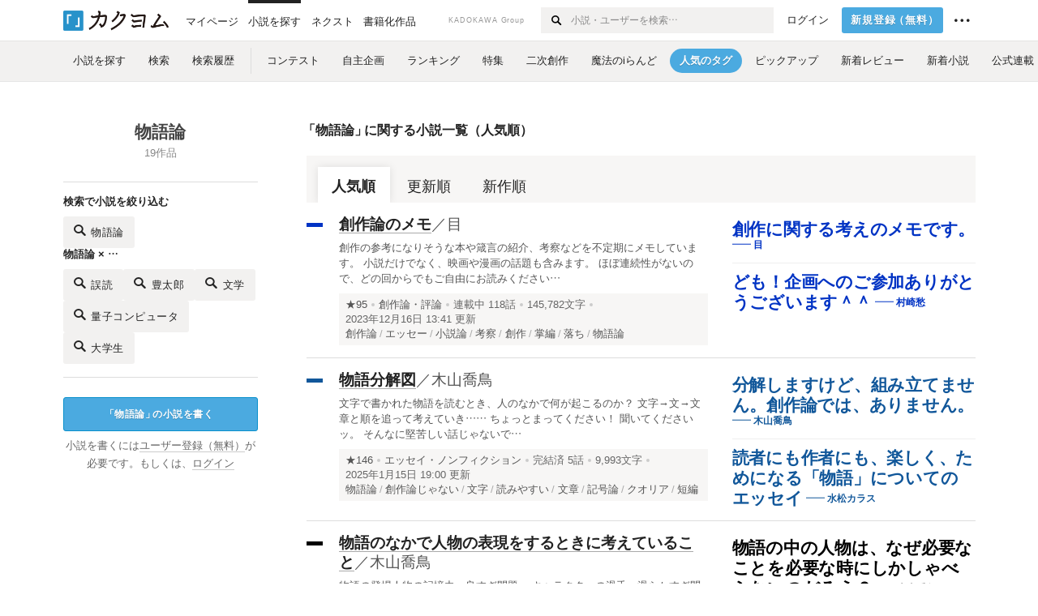

--- FILE ---
content_type: text/html; charset=utf-8
request_url: https://kakuyomu.jp/tags/%E7%89%A9%E8%AA%9E%E8%AB%96
body_size: 14698
content:



<!DOCTYPE html>
<html lang="ja" data-route="public:tags:tag" data-is-guest="1" data-revision="release-4296b61503" data-env="production">
<head>
<meta charset="utf-8">


<title>【物語論】おすすめWeb小説一覧を人気順で読もう - カクヨム</title>
  <link rel="stylesheet" href="https://cdn-static.kakuyomu.jp/css/kakuyomu.css?jawzoAI7huNR" />
  <link rel="canonical" href="https://kakuyomu.jp/tags/%E7%89%A9%E8%AA%9E%E8%AB%96" />
<meta name="keywords" content="カクヨム,kakuyomu,KADOKAWA,はてな,無料,小説,Web小説,ライトノベル,投稿,二次創作" />
<link rel="icon" sizes="256x256" href="https://cdn-static.kakuyomu.jp/images/brand/favicons/app-256.png?eAT04G0Rt23A" class="js-favicon" data-unread-icon-url="https://cdn-static.kakuyomu.jp/images/brand/favicons/app-256-notified.png?qlHDgTnjId2V" />
<link rel="apple-touch-icon" sizes="180x180" href="https://cdn-static.kakuyomu.jp/images/brand/favicons/ios-180.png?jD1Ujts_O5bh" />
<link rel="apple-touch-icon" sizes="152x152" href="https://cdn-static.kakuyomu.jp/images/brand/favicons/ios-152.png?tcQNUOKPRkaP" />
<link rel="apple-touch-icon" sizes="120x120" href="https://cdn-static.kakuyomu.jp/images/brand/favicons/ios-120.png?mh0uoEa8gNOP" />
<link rel="apple-touch-icon" sizes="76x76" href="https://cdn-static.kakuyomu.jp/images/brand/favicons/ios-76.png?erVa27mMO7Yf" />
<link rel="apple-touch-icon" href="https://cdn-static.kakuyomu.jp/images/brand/favicons/ios-60.png?rlrrWzJp_nxx" />
<link rel="shortcut icon" href="https://cdn-static.kakuyomu.jp/images/brand/favicons/favicon.ico?XLwj7_gTNs6l" class="js-favicon" data-unread-icon-url="https://cdn-static.kakuyomu.jp/images/brand/favicons/favicon-notified.ico?oyFOvUYSxtGd" />
<link rel="manifest" href="/manifest.json" />

<meta name="apple-itunes-app" content="app-id=1081762516" />

<meta name="viewport" content="width=device-width, minimum-scale=1.0, maximum-scale=1.0, user-scalable=no, viewport-fit=cover" />
<!--[if lt IE 9]>
<script>
  (function (elements) {
    for (var i = 0, l = elements.length; i < l; ++i)
      document.createElement(elements[i]);
  })('abbr article aside audio bdi canvas data datalist details dialog figcaption figure footer header hgroup main mark meter nav output progress section summary template time video'.split(/\s+/));
</script>
<![endif]-->

</head>
<body id="page-tags-tag" class="wrapper-media isPC">

<script>
  dataLayer = [{"accessedFrom":"Web","deviceType":"isPC","hasNextOption":false,"hasPassport":false,"jsDataRoute":"public:tags:tag","supportersPassportPlan":"none","visitorHash":"","visitorType":"guest"}];
</script>

<!-- Google Tag Manager -->
<noscript><iframe src="//www.googletagmanager.com/ns.html?id=GTM-5CGN6D"
height="0" width="0" style="display:none;visibility:hidden"></iframe></noscript>
<script>(function(w,d,s,l,i){w[l]=w[l]||[];w[l].push({'gtm.start':
new Date().getTime(),event:'gtm.js'});var f=d.getElementsByTagName(s)[0],
j=d.createElement(s),dl=l!='dataLayer'?'&l='+l:'';j.async=true;j.src=
'//www.googletagmanager.com/gtm.js?id='+i+dl;f.parentNode.insertBefore(j,f);
})(window,document,'script','dataLayer','GTM-5CGN6D');</script>
<!-- End Google Tag Manager -->



  <header id="globalHeaderPC" class="isGuestUser">
    <div id="globalHeaderPC-inner">
      <div id="globalHeaderPC-primary">
        <h1 id="globalHeaderPC-logo"><a href="/">
          <img src="https://cdn-static.kakuyomu.jp/images/brand/kakuyomu-logo.png?TdK0yPPPxQpL" alt="カクヨム" />
        </a></h1>
        <nav>
          <ul id="globalHeaderPC-globalNav"><li id="globalHeaderPC-antenna"><a href="/my/antenna"><span>マイページ</span></a></li><li><a href="/explore" class="isActive"><span>小説を探す</span></a></li><li><a href="/next"><span>ネクスト</span></a></li><li id="globalHeaderPC-publication"><a href="https://kakuyomu.jp/publication/"><span>書籍化作品</span></a></li>
          </ul>
        </nav>
      </div>
      <nav id="globalHeaderPC-secondary">
        <div id="globalHeaderPC-kadokawaGroup">KADOKAWA Group</div>
        <div id="globalHeaderPC-search" class="js-global-header-search-container">
          <form method="GET" action="/search">
            <input type="text" id="globalHeaderPC-search-input" name="q" placeholder="小説・ユーザーを検索…" autocomplete="on" />
            <button type="submit" id="globalHeaderPC-searchSubmit" aria-label="検索する"><i class="icon-search"></i></button>
          </form>
          <div id="globalHeaderPC-searchingConditions-panel" class="isPanelHidden js-global-header-searching-condition-history-panel"
            data-endpoint-url="/my/searching_conditions/recent_fragment">
          </div>
        </div>

<ul id="globalHeaderPC-subNav"><li id="globalHeaderPC-login"><a href="/login?location=%2Ftags%2F%25E7%2589%25A9%25E8%25AA%259E%25E8%25AB%2596" class="ui-button-silent">ログイン</a></li><li id="globalHeaderPC-signUp"><a href="/signup" class="ui-button-blue">新規登録<span><span class="paren-open">（</span>無料<span class="paren-close-last">）</span></span></a></li><li id="globalHeaderPC-info" class="ui-contextMenu" tabindex="0" onclick="">
    <span id="globalHeaderPC-infoLabel"><i class="icon-ellipsis"></i></span>
    <div class="ui-contextMenu-content ui-contextMenu-content-right">
      <ul>
        <li><a href="/guide">カクヨムガイド</a></li>
        <li><a href="https://kakuyomu.jp/help/">ヘルプ</a></li>
        <li class="contextMenu-border"><a href="https://kakuyomu.jp/info/">お知らせ</a></li>
        <li><a href="/legal/tos">利用規約</a></li>
        <li><a href="/legal/loyalty_program">ロイヤルティ規約</a></li>
        <li><a href="/legal/subscription">カクヨム有料サービス規約</a></li>
        <li><a href="/legal/tokuteisho_torihikiho">特定商取引法に基づく表示</a></li>
        <li><a href="/legal/guideline">ガイドライン</a></li>
        <li class="contextMenu-border"><a href="https://group.kadokawa.co.jp/privacy_policy/main.html" target="_blank">プライバシーポリシー</a></li>
        <li><a href="/violation_report?url=https%3A%2F%2Fkakuyomu.jp%2Ftags%2F%25E7%2589%25A9%25E8%25AA%259E%25E8%25AB%2596">このページを通報</a></li>
      </ul>
    </div>
  </li></ul>

      </nav>
    </div>
  </header>

<div id="mediaHeader" data-link-click-action-name="MediaHeader">
  <nav id="mediaHeader-inner">
    <ul id="mediaHeader-links">
      <li><a href="/explore"><span>小説を探す</span></a></li><li><a href="/search"><span>検索</span></a></li><li><a href="/my/searching_conditions"><span>検索履歴</span></a></li><li class="mediaHeader-links-split"><a href="/contests"><span>コンテスト</span></a></li><li><a href="/user_events"><span>自主企画</span></a></li><li><a href="/rankings/all/weekly?work_variation=long"><span>ランキング</span></a></li><li><a href="/features"><span>特集</span></a></li><li><a href="/fan_fiction_sources"><span>二次創作</span></a></li><li><a href="/maho"><span>魔法のiらんど</span></a></li><li class="isActive"><a href="/trends"><span>人気のタグ</span></a></li><li><a href="/pickup_works"><span>ピックアップ</span></a></li><li><a href="/recent_reviews"><span>新着レビュー</span></a></li><li><a href="/recent_works"><span>新着小説</span></a></li><li><a href="/official"><span>公式連載</span></a></li>
    </ul>
  </nav>
</div>






<div id="container">
  <div id="container-inner">
    

<section class="widget-media-workList widget-fixedColumn widget-fixedColumn-clear-800">
  <header class="widget-fixedColumn-left widget-fixedColumn-2">
    <h2 id="tagTitle">物語論</h2>
    <p id="tagCount">19作品</p>
    <div id="searchBox">
      <div class="searchBox-inner">
        <h3 class="">検索で小説を絞り込む</h3>
        <p class="searchBox-button">
          <a href="/search?q=%E7%89%A9%E8%AA%9E%E8%AB%96" class="ui-button-modest">
            <i class="icon-search"></i>
            <span>
            物語論
          </span>
          </a>
        </p>
      </div>
      <div class="searchBox-inner">
        <h3>物語論 × …</h3>
        <ul>
          <li class="searchBox-button">
            <a href="/search?q=%E7%89%A9%E8%AA%9E%E8%AB%96+%E8%AA%A4%E8%AA%AD" class="ui-button-modest">
              <i class="icon-search"></i>
              誤読
            </a>
          </li>
          <li class="searchBox-button">
            <a href="/search?q=%E7%89%A9%E8%AA%9E%E8%AB%96+%E8%B1%8A%E5%A4%AA%E9%83%8E" class="ui-button-modest">
              <i class="icon-search"></i>
              豊太郎
            </a>
          </li>
          <li class="searchBox-button">
            <a href="/search?q=%E7%89%A9%E8%AA%9E%E8%AB%96+%E6%96%87%E5%AD%A6" class="ui-button-modest">
              <i class="icon-search"></i>
              文学
            </a>
          </li>
          <li class="searchBox-button">
            <a href="/search?q=%E7%89%A9%E8%AA%9E%E8%AB%96+%E9%87%8F%E5%AD%90%E3%82%B3%E3%83%B3%E3%83%94%E3%83%A5%E3%83%BC%E3%82%BF" class="ui-button-modest">
              <i class="icon-search"></i>
              量子コンピュータ
            </a>
          </li>
          <li class="searchBox-button">
            <a href="/search?q=%E7%89%A9%E8%AA%9E%E8%AB%96+%E5%A4%A7%E5%AD%A6%E7%94%9F" class="ui-button-modest">
              <i class="icon-search"></i>
              大学生
            </a>
          </li>
        </ul>
      </div>
    </div>
<p class="widget-media-workList-writeButton"><a href="/signup" class="ui-button-blue"><span class="paren-open">「</span>物語論<span class="paren-close">」</span>の小説を書く</a></p>
<p class="widget-media-workList-loginStatus">
  小説を書くには<a href="/signup">ユーザー登録（無料）</a>が必要です。もしくは、<a href="/login?location=%2Ftags%2F%25E7%2589%25A9%25E8%25AA%259E%25E8%25AB%2596">ログイン</a>
</p>
</header>
  <div class="widget-fixedColumn-right widget-fixedColumn-remainder-2">
    <h3><span class="paren-open">「</span>物語論<span class="paren-close">」</span>に関する小説一覧（人気順）</h3>
    <div class="ui-tab">
      <ul>
        <li class="isActive">
          <a href="/tags/%E7%89%A9%E8%AA%9E%E8%AB%96">人気順</a>
        </li>
        <li>
          <a href="/tags/%E7%89%A9%E8%AA%9E%E8%AB%96?order=last_episode_published_at">更新順</a>
        </li>
        <li>
          <a href="/tags/%E7%89%A9%E8%AA%9E%E8%AB%96?order=published_at">新作順</a>
        </li>
      </ul>
    </div><div class="widget-work float-parent" itemscope itemtype="https://schema.org/CreativeWork">
    <div class="float-right">
      <div class="widget-work-reviews">
  <div class="widget-catchphrase" itemscope itemtype="https://schema.org/Review">
    <h4 class="widget-catchphrase-title js-vertical-composition-item"><a href="/works/1177354054883409346" itemprop="reviewBody" style="color: #0033C4;">創作に関する考えのメモです。</a></h4>
      <p class="widget-catchphrase-author">
        <a href="/users/-me" style="color: #0033C4;">
          <span class="widget-catchphrase-author-dash"></span><span class="widget-catchphrase-author-activityName" itemprop="author">目</span>
        </a>
      </p>
  </div>

  <div class="widget-catchphrase" itemscope itemtype="https://schema.org/Review">
    <h4 class="widget-catchphrase-title js-vertical-composition-item"><a href="/works/1177354054883409346" itemprop="reviewBody" style="color: #0033C4;">ども！企画へのご参加ありがとうございます＾＾</a></h4>
      <p class="widget-catchphrase-author">
        <a href="/users/shumurasaki" style="color: #0033C4;">
          <span class="widget-catchphrase-author-dash"></span><span class="widget-catchphrase-author-activityName" itemprop="author">村崎愁</span>
        </a>
      </p>
  </div>

      </div>
    </div>
  <div class="float-left">

<div class="widget-workCard-workColor" style="background-color: #0033C4;"></div>
<h3 class="widget-workCard-title">
  <a href="/works/1177354054883409346" class="widget-workCard-titleLabel bookWalker-work-title" itemprop="name">創作論のメモ</a><span class="widget-workCard-author">／<a class="widget-workCard-authorLabel" href="/users/-me" itemprop="author">目</a>
  </span>
</h3>
  <p class="widget-workCard-introduction"><a href="/works/1177354054883409346">創作の参考になりそうな本や箴言の紹介、考察などを不定期にメモしています。
小説だけでなく、映画や漫画の話題も含みます。
ほぼ連続性がないので、どの回からでもご自由にお読みください…</a></p>
<div class="widget-workCard-data">
  <p class="widget-workCard-meta">
    <a href="/works/1177354054883409346/reviews" class="widget-workCard-reviewPoints">★95</a>
      <span class="widget-workCard-genre"><a href="/genres/criticism/recent_works" itemprop="genre">創作論・評論</a></span>
    <span class="widget-workCard-status">
      <span class="widget-workCard-statusLabel">連載中</span>
      <span class="widget-workCard-episodeCount">118話</span>
    </span>
    <span class="widget-workCard-characterCount">145,782文字</span>
    <span class="widget-workCard-dateUpdated" itemprop="dateModified">2023年12月16日 13:41 更新</span>
  </p>
    <p class="widget-workCard-summary">
        <span class="widget-workCard-tags"><a href="/tags/%E5%89%B5%E4%BD%9C%E8%AB%96" itemprop="keywords"><span>創作論</span></a><a href="/tags/%E3%82%A8%E3%83%83%E3%82%BB%E3%83%BC" itemprop="keywords"><span>エッセー</span></a><a href="/tags/%E5%B0%8F%E8%AA%AC%E8%AB%96" itemprop="keywords"><span>小説論</span></a><a href="/tags/%E8%80%83%E5%AF%9F" itemprop="keywords"><span>考察</span></a><a href="/tags/%E5%89%B5%E4%BD%9C" itemprop="keywords"><span>創作</span></a><a href="/tags/%E6%8E%8C%E7%B7%A8" itemprop="keywords"><span>掌編</span></a><a href="/tags/%E8%90%BD%E3%81%A1" itemprop="keywords"><span>落ち</span></a><a href="/tags/%E7%89%A9%E8%AA%9E%E8%AB%96" itemprop="keywords"><span>物語論</span></a>
        </span>
    </p>
</div>

  </div>
</div><div class="widget-work float-parent" itemscope itemtype="https://schema.org/CreativeWork">
    <div class="float-right">
      <div class="widget-work-reviews">
  <div class="widget-catchphrase" itemscope itemtype="https://schema.org/Review">
    <h4 class="widget-catchphrase-title js-vertical-composition-item"><a href="/works/16818093091886742800" itemprop="reviewBody" style="color: #11579A;">分解しますけど、組み立てません。創作論では、ありません。</a></h4>
      <p class="widget-catchphrase-author">
        <a href="/users/0kiyama" style="color: #11579A;">
          <span class="widget-catchphrase-author-dash"></span><span class="widget-catchphrase-author-activityName" itemprop="author">木山喬鳥</span>
        </a>
      </p>
  </div>

  <div class="widget-catchphrase" itemscope itemtype="https://schema.org/Review">
    <h4 class="widget-catchphrase-title js-vertical-composition-item"><a href="/works/16818093091886742800" itemprop="reviewBody" style="color: #11579A;">読者にも作者にも、楽しく、ためになる「物語」についてのエッセイ</a></h4>
      <p class="widget-catchphrase-author">
        <a href="/users/matsucaras" style="color: #11579A;">
          <span class="widget-catchphrase-author-dash"></span><span class="widget-catchphrase-author-activityName" itemprop="author">水松カラス</span>
        </a>
      </p>
  </div>

      </div>
    </div>
  <div class="float-left">

<div class="widget-workCard-workColor" style="background-color: #11579A;"></div>
<h3 class="widget-workCard-title">
  <a href="/works/16818093091886742800" class="widget-workCard-titleLabel bookWalker-work-title" itemprop="name">  物語分解図</a><span class="widget-workCard-author">／<a class="widget-workCard-authorLabel" href="/users/0kiyama" itemprop="author">木山喬鳥</a>
  </span>
</h3>
  <p class="widget-workCard-introduction"><a href="/works/16818093091886742800">文字で書かれた物語を読むとき、人のなかで何が起こるのか？

文字→文→文章と順を追って考えていき……
ちょっとまってください！
聞いてくださいッ。

そんなに堅苦しい話じゃないで…</a></p>
<div class="widget-workCard-data">
  <p class="widget-workCard-meta">
    <a href="/works/16818093091886742800/reviews" class="widget-workCard-reviewPoints">★146</a>
      <span class="widget-workCard-genre"><a href="/genres/nonfiction/recent_works" itemprop="genre">エッセイ・ノンフィクション</a></span>
    <span class="widget-workCard-status">
      <span class="widget-workCard-statusLabel">完結済</span>
      <span class="widget-workCard-episodeCount">5話</span>
    </span>
    <span class="widget-workCard-characterCount">9,993文字</span>
    <span class="widget-workCard-dateUpdated" itemprop="dateModified">2025年1月15日 19:00 更新</span>
  </p>
    <p class="widget-workCard-summary">
        <span class="widget-workCard-tags"><a href="/tags/%E7%89%A9%E8%AA%9E%E8%AB%96" itemprop="keywords"><span>物語論</span></a><a href="/tags/%E5%89%B5%E4%BD%9C%E8%AB%96%E3%81%98%E3%82%83%E3%81%AA%E3%81%84" itemprop="keywords"><span>創作論じゃない</span></a><a href="/tags/%E6%96%87%E5%AD%97" itemprop="keywords"><span>文字</span></a><a href="/tags/%E8%AA%AD%E3%81%BF%E3%82%84%E3%81%99%E3%81%84" itemprop="keywords"><span>読みやすい</span></a><a href="/tags/%E6%96%87%E7%AB%A0" itemprop="keywords"><span>文章</span></a><a href="/tags/%E8%A8%98%E5%8F%B7%E8%AB%96" itemprop="keywords"><span>記号論</span></a><a href="/tags/%E3%82%AF%E3%82%AA%E3%83%AA%E3%82%A2" itemprop="keywords"><span>クオリア</span></a><a href="/tags/%E7%9F%AD%E7%B7%A8" itemprop="keywords"><span>短編</span></a>
        </span>
    </p>
</div>

  </div>
</div><div class="widget-work float-parent" itemscope itemtype="https://schema.org/CreativeWork">
    <div class="float-right">
      <div class="widget-work-reviews">
  <div class="widget-catchphrase" itemscope itemtype="https://schema.org/Review">
    <h4 class="widget-catchphrase-title js-vertical-composition-item"><a href="/works/16818093084955477300" itemprop="reviewBody" style="color: #000000;">物語の中の人物は、なぜ必要なことを必要な時にしかしゃべらないのだろう？</a></h4>
      <p class="widget-catchphrase-author">
        <a href="/users/0kiyama" style="color: #000000;">
          <span class="widget-catchphrase-author-dash"></span><span class="widget-catchphrase-author-activityName" itemprop="author">木山喬鳥</span>
        </a>
      </p>
  </div>

  <div class="widget-catchphrase" itemscope itemtype="https://schema.org/Review">
    <h4 class="widget-catchphrase-title js-vertical-composition-item"><a href="/works/16818093084955477300" itemprop="reviewBody" style="color: #000000;">耳が……いや、目が痛い、心が痛い(笑)</a></h4>
      <p class="widget-catchphrase-author">
        <a href="/users/173gouki" style="color: #000000;">
          <span class="widget-catchphrase-author-dash"></span><span class="widget-catchphrase-author-activityName" itemprop="author">173号機</span>
        </a>
      </p>
  </div>

      </div>
    </div>
  <div class="float-left">

<div class="widget-workCard-workColor" style="background-color: #000000;"></div>
<h3 class="widget-workCard-title">
  <a href="/works/16818093084955477300" class="widget-workCard-titleLabel bookWalker-work-title" itemprop="name">物語のなかで人物の表現をするときに考えていること</a><span class="widget-workCard-author">／<a class="widget-workCard-authorLabel" href="/users/0kiyama" itemprop="author">木山喬鳥</a>
  </span>
</h3>
  <p class="widget-workCard-introduction"><a href="/works/16818093084955477300">物語の登場人物の記憶力、良すぎ問題。
キャラクターの滑舌、滑らかすぎ問題。
伝達内容が、全て正しく伝わる問題。

それらについて思うこと。</a></p>
<div class="widget-workCard-data">
  <p class="widget-workCard-meta">
    <a href="/works/16818093084955477300/reviews" class="widget-workCard-reviewPoints">★128</a>
      <span class="widget-workCard-genre"><a href="/genres/nonfiction/recent_works" itemprop="genre">エッセイ・ノンフィクション</a></span>
    <span class="widget-workCard-status">
      <span class="widget-workCard-statusLabel">完結済</span>
      <span class="widget-workCard-episodeCount">1話</span>
    </span>
    <span class="widget-workCard-characterCount">1,608文字</span>
    <span class="widget-workCard-dateUpdated" itemprop="dateModified">2024年10月13日 07:23 更新</span>
  </p>
    <p class="widget-workCard-summary">
        <span class="widget-workCard-tags"><a href="/tags/%E5%89%B5%E4%BD%9C%E8%AB%96" itemprop="keywords"><span>創作論</span></a><a href="/tags/%E3%82%AD%E3%83%A3%E3%83%A9%E3%82%AF%E3%82%BF%E3%83%BC" itemprop="keywords"><span>キャラクター</span></a><a href="/tags/%E3%82%A8%E3%83%83%E3%82%BB%E3%82%A42024" itemprop="keywords"><span>エッセイ2024</span></a><a href="/tags/%E7%89%A9%E8%AA%9E%E8%AB%96" itemprop="keywords"><span>物語論</span></a><a href="/tags/%E3%82%AB%E3%82%AF%E3%83%A8%E3%83%A0%E3%82%AA%E3%83%B3%E3%83%AA%E3%83%BC" itemprop="keywords"><span>カクヨムオンリー</span></a><a href="/tags/%E3%82%A8%E3%83%83%E3%82%BB%E3%82%A4" itemprop="keywords"><span>エッセイ</span></a><a href="/tags/%E9%9A%8F%E7%AD%86" itemprop="keywords"><span>随筆</span></a><a href="/tags/%E3%82%B3%E3%83%A9%E3%83%A0" itemprop="keywords"><span>コラム</span></a>
        </span>
    </p>
</div>

  </div>
</div><div class="widget-work float-parent" itemscope itemtype="https://schema.org/CreativeWork">
    <div class="float-right">
      <div class="widget-work-reviews">
  <div class="widget-catchphrase" itemscope itemtype="https://schema.org/Review">
    <h4 class="widget-catchphrase-title js-vertical-composition-item"><a href="/works/16818622170285589769" itemprop="reviewBody" style="color: #11579A;">こ　こ　に　物　語　の　在　り　処　を　示　す</a></h4>
      <p class="widget-catchphrase-author">
        <a href="/users/0kiyama" style="color: #11579A;">
          <span class="widget-catchphrase-author-dash"></span><span class="widget-catchphrase-author-activityName" itemprop="author">木山喬鳥</span>
        </a>
      </p>
  </div>

  <div class="widget-catchphrase" itemscope itemtype="https://schema.org/Review">
    <h4 class="widget-catchphrase-title js-vertical-composition-item"><a href="/works/16818622170285589769" itemprop="reviewBody" style="color: #11579A;">書くこと、読むことの意味について深く考えさせられる</a></h4>
      <p class="widget-catchphrase-author">
        <a href="/users/yoshinosomei" style="color: #11579A;">
          <span class="widget-catchphrase-author-dash"></span><span class="widget-catchphrase-author-activityName" itemprop="author">桜森よなが</span>
        </a>
      </p>
  </div>

      </div>
    </div>
  <div class="float-left">

<div class="widget-workCard-workColor" style="background-color: #11579A;"></div>
<h3 class="widget-workCard-title">
  <a href="/works/16818622170285589769" class="widget-workCard-titleLabel bookWalker-work-title" itemprop="name">物語配置図</a><span class="widget-workCard-author">／<a class="widget-workCard-authorLabel" href="/users/0kiyama" itemprop="author">木山喬鳥</a>
  </span>
</h3>
  <p class="widget-workCard-introduction"><a href="/works/16818622170285589769">物語を読むとき、物語は紙面や画面にはないと断じた〝物語分解図〟
では、そのとき物語は何処にあるのか？　
その答えは〝物語配置図〟にある。

木山喬鳥の空言空語の物語解説エッセイ第…</a></p>
<div class="widget-workCard-data">
  <p class="widget-workCard-meta">
    <a href="/works/16818622170285589769/reviews" class="widget-workCard-reviewPoints">★99</a>
      <span class="widget-workCard-genre"><a href="/genres/nonfiction/recent_works" itemprop="genre">エッセイ・ノンフィクション</a></span>
    <span class="widget-workCard-status">
      <span class="widget-workCard-statusLabel">完結済</span>
      <span class="widget-workCard-episodeCount">5話</span>
    </span>
    <span class="widget-workCard-characterCount">7,898文字</span>
    <span class="widget-workCard-dateUpdated" itemprop="dateModified">2025年3月11日 18:00 更新</span>
  </p>
    <p class="widget-workCard-summary">
        <span class="widget-workCard-tags"><a href="/tags/%E7%89%A9%E8%AA%9E%E8%AB%96" itemprop="keywords"><span>物語論</span></a><a href="/tags/%E8%A8%98%E6%86%B6" itemprop="keywords"><span>記憶</span></a><a href="/tags/%E6%99%82%E9%96%93" itemprop="keywords"><span>時間</span></a><a href="/tags/%E8%AB%96%E8%AA%AC" itemprop="keywords"><span>論説</span></a><a href="/tags/%E5%85%A8%E3%81%A6%E3%81%AE%E4%B8%8D%E5%8F%AF%E8%83%BD%E3%82%92%E6%B6%88%E5%8E%BB%E3%81%97%E3%81%A6%E6%9C%80%E5%BE%8C%E3%81%AB%E6%AE%8B%E3%81%A3%E3%81%9F%E3%82%82%E3%81%AE" itemprop="keywords"><span>全ての不可能を消去して最後に残ったもの</span></a><a href="/tags/%E8%83%8C%E7%90%86" itemprop="keywords"><span>背理</span></a>
        </span>
    </p>
</div>

  </div>
</div><div class="widget-work float-parent" itemscope itemtype="https://schema.org/CreativeWork">
    <div class="float-right">
      <div class="widget-work-reviews">
  <div class="widget-catchphrase" itemscope itemtype="https://schema.org/Review">
    <h4 class="widget-catchphrase-title js-vertical-composition-item"><a href="/works/16817330655322102705" itemprop="reviewBody" style="color: #E0005E;">創作や小説に関連した様々な考察、ファンタジーの歴史についてなど</a></h4>
      <p class="widget-catchphrase-author">
        <a href="/users/m4bkay" style="color: #E0005E;">
          <span class="widget-catchphrase-author-dash"></span><span class="widget-catchphrase-author-activityName" itemprop="author">笠原久</span>
        </a>
      </p>
  </div>

      </div>
    </div>
  <div class="float-left">

<div class="widget-workCard-workColor" style="background-color: #E0005E;"></div>
<h3 class="widget-workCard-title">
  <a href="/works/16817330655322102705" class="widget-workCard-titleLabel bookWalker-work-title" itemprop="name">ナラトロジー（物語論）、批評理論、日本語、私的ファンタジー史、そのほか色々な論考</a><span class="widget-workCard-author">／<a class="widget-workCard-authorLabel" href="/users/m4bkay" itemprop="author">笠原久</a>
  </span>
</h3>
  <p class="widget-workCard-introduction"><a href="/works/16817330655322102705">　蔵出しした作品その五……ではなく、もともとは作者が備忘録として書き溜めていたメモ類です。ちょっと気取って「論考」と称してますが、そこまでお堅いものではありません。

　メモのた…</a></p>
<div class="widget-workCard-data">
  <p class="widget-workCard-meta">
    <a href="/works/16817330655322102705/reviews" class="widget-workCard-reviewPoints">★22</a>
      <span class="widget-workCard-genre"><a href="/genres/criticism/recent_works" itemprop="genre">創作論・評論</a></span>
    <span class="widget-workCard-status">
      <span class="widget-workCard-statusLabel">連載中</span>
      <span class="widget-workCard-episodeCount">101話</span>
    </span>
    <span class="widget-workCard-characterCount">200,503文字</span>
    <span class="widget-workCard-dateUpdated" itemprop="dateModified">2023年12月5日 19:19 更新</span>
  </p>
    <p class="widget-workCard-summary">
        <span class="widget-workCard-tags"><a href="/tags/%E3%83%8A%E3%83%A9%E3%83%88%E3%83%AD%E3%82%B8%E3%83%BC" itemprop="keywords"><span>ナラトロジー</span></a><a href="/tags/%E7%89%A9%E8%AA%9E%E8%AB%96" itemprop="keywords"><span>物語論</span></a><a href="/tags/%E6%89%B9%E8%A9%95%E7%90%86%E8%AB%96" itemprop="keywords"><span>批評理論</span></a><a href="/tags/%E5%89%B5%E4%BD%9C%E8%AB%96" itemprop="keywords"><span>創作論</span></a><a href="/tags/%E6%97%A5%E6%9C%AC%E8%AA%9E" itemprop="keywords"><span>日本語</span></a><a href="/tags/%E3%83%95%E3%82%A1%E3%83%B3%E3%82%BF%E3%82%B8%E3%83%BC%E5%8F%B2" itemprop="keywords"><span>ファンタジー史</span></a>
        </span>
    </p>
</div>

  </div>
</div><div class="widget-work float-parent" itemscope itemtype="https://schema.org/CreativeWork">
    <div class="float-right">
      <div class="widget-work-reviews">
  <div class="widget-catchphrase" itemscope itemtype="https://schema.org/Review">
    <h4 class="widget-catchphrase-title js-vertical-composition-item"><a href="/works/1177354054890288222" itemprop="reviewBody" style="color: #F459B9;">モモちゃんがくるった！！</a></h4>
      <p class="widget-catchphrase-author">
        <a href="/users/the_twilight_fox" style="color: #F459B9;">
          <span class="widget-catchphrase-author-dash"></span><span class="widget-catchphrase-author-activityName" itemprop="author">宵待なつこ</span>
        </a>
      </p>
  </div>

  <div class="widget-catchphrase" itemscope itemtype="https://schema.org/Review">
    <h4 class="widget-catchphrase-title js-vertical-composition-item"><a href="/works/1177354054890288222" itemprop="reviewBody" style="color: #F459B9;">コメディっぽいけど風刺的なSF</a></h4>
      <p class="widget-catchphrase-author">
        <a href="/users/yuki_sugiura" style="color: #F459B9;">
          <span class="widget-catchphrase-author-dash"></span><span class="widget-catchphrase-author-activityName" itemprop="author">杉浦 遊季</span>
        </a>
      </p>
  </div>

      </div>
    </div>
  <div class="float-left">

<div class="widget-workCard-workColor" style="background-color: #F459B9;"></div>
<h3 class="widget-workCard-title">
  <a href="/works/1177354054890288222" class="widget-workCard-titleLabel bookWalker-work-title" itemprop="name">ンガポコ。</a><span class="widget-workCard-author">／<a class="widget-workCard-authorLabel" href="/users/the_twilight_fox" itemprop="author">宵待なつこ</a>
  </span>
</h3>
  <p class="widget-workCard-introduction"><a href="/works/1177354054890288222">　その日はいつもよりいやぁな日だった。
　両親は朝から大ゲンカしてるし、学校の違う親友モモちゃんには会えないし、友だちはクラスメイトをいじめてるし、それを止められない自分にも自己…</a></p>
<div class="widget-workCard-data">
  <p class="widget-workCard-meta">
    <a href="/works/1177354054890288222/reviews" class="widget-workCard-reviewPoints">★32</a>
      <span class="widget-workCard-genre"><a href="/genres/sf/recent_works" itemprop="genre">SF</a></span>
    <span class="widget-workCard-status">
      <span class="widget-workCard-statusLabel">完結済</span>
      <span class="widget-workCard-episodeCount">17話</span>
    </span>
    <span class="widget-workCard-characterCount">46,843文字</span>
    <span class="widget-workCard-dateUpdated" itemprop="dateModified">2020年1月5日 09:00 更新</span>
  </p>
    <p class="widget-workCard-summary">
        <span class="widget-workCard-tags"><a href="/tags/%E3%82%B3%E3%83%A1%E3%83%87%E3%82%A3%E3%83%83%E3%82%AF%E3%82%A2%E3%82%A4%E3%83%AD%E3%83%8B%E3%83%BC" itemprop="keywords"><span>コメディックアイロニー</span></a><a href="/tags/%E7%A4%BE%E4%BC%9A%E8%AB%96" itemprop="keywords"><span>社会論</span></a><a href="/tags/%E3%83%8D%E3%83%83%E3%83%88%E8%AB%96" itemprop="keywords"><span>ネット論</span></a><a href="/tags/%E7%89%A9%E8%AA%9E%E8%AB%96" itemprop="keywords"><span>物語論</span></a><a href="/tags/%E5%B0%8F%E3%83%8D%E3%82%BF%E3%82%92%E3%81%A1%E3%82%8A%E3%81%B0%E3%82%81" itemprop="keywords"><span>小ネタをちりばめ</span></a><a href="/tags/%E5%9F%BA%E6%9C%AC%E3%82%B3%E3%83%A1%E3%83%87%E3%82%A3%E6%99%82%E3%80%85%E3%82%B7%E3%83%AA%E3%82%A2%E3%82%B9" itemprop="keywords"><span>基本コメディ時々シリアス</span></a><a href="/tags/%E3%81%84%E3%81%98%E3%82%81%E5%95%8F%E9%A1%8C" itemprop="keywords"><span>いじめ問題</span></a><a href="/tags/%E3%83%A9%E3%82%A4%E3%83%88%E3%83%8E%E3%83%99%E3%83%AB" itemprop="keywords"><span>ライトノベル</span></a>
        </span>
    </p>
</div>

  </div>
</div><div class="widget-work float-parent" itemscope itemtype="https://schema.org/CreativeWork">
    <div class="float-right">
      <div class="widget-work-reviews">
  <div class="widget-catchphrase" itemscope itemtype="https://schema.org/Review">
    <h4 class="widget-catchphrase-title js-vertical-composition-item"><a href="/works/1177354054881811292" itemprop="reviewBody" style="color: #000000;">機械に小説を出力させる試み。研究と呼べるレベルではないです。</a></h4>
      <p class="widget-catchphrase-author">
        <a href="/users/kmtmshk" style="color: #000000;">
          <span class="widget-catchphrase-author-dash"></span><span class="widget-catchphrase-author-activityName" itemprop="author">木本雅彦</span>
        </a>
      </p>
  </div>

  <div class="widget-catchphrase" itemscope itemtype="https://schema.org/Review">
    <h4 class="widget-catchphrase-title js-vertical-composition-item"><a href="/works/1177354054881811292" itemprop="reviewBody" style="color: #000000;">どうせ小説家なんて職業、あと２０年で死に絶えるんですから</a></h4>
      <p class="widget-catchphrase-author">
        <a href="/users/pureco" style="color: #000000;">
          <span class="widget-catchphrase-author-dash"></span><span class="widget-catchphrase-author-activityName" itemprop="author">鬢長ぷれこ</span>
        </a>
      </p>
  </div>

      </div>
    </div>
  <div class="float-left">

<div class="widget-workCard-workColor" style="background-color: #000000;"></div>
<h3 class="widget-workCard-title">
  <a href="/works/1177354054881811292" class="widget-workCard-titleLabel bookWalker-work-title" itemprop="name">小説生成システム開発計画 - プロジェクトNUE</a><span class="widget-workCard-author">／<a class="widget-workCard-authorLabel" href="/users/kmtmshk" itemprop="author">木本雅彦</a>
  </span>
</h3>
  <p class="widget-workCard-introduction"><a href="/works/1177354054881811292">昨今の人工知能ブームのコアの部分をざっくりと説明すると「大量のデータを深層学習で学習させると、人工知能の中で概念が生まれて、それをもとに導出できるっぽいぞ」という点にあります。し…</a></p>
<div class="widget-workCard-data">
  <p class="widget-workCard-meta">
    <a href="/works/1177354054881811292/reviews" class="widget-workCard-reviewPoints">★26</a>
      <span class="widget-workCard-genre"><a href="/genres/criticism/recent_works" itemprop="genre">創作論・評論</a></span>
    <span class="widget-workCard-status">
      <span class="widget-workCard-statusLabel">連載中</span>
      <span class="widget-workCard-episodeCount">11話</span>
    </span>
    <span class="widget-workCard-characterCount">32,788文字</span>
    <span class="widget-workCard-dateUpdated" itemprop="dateModified">2017年7月5日 17:29 更新</span>
  </p>
    <p class="widget-workCard-summary">
        <span class="widget-workCard-tags"><a href="/tags/%E4%BA%BA%E5%B7%A5%E7%9F%A5%E8%83%BD" itemprop="keywords"><span>人工知能</span></a><a href="/tags/%E5%B0%8F%E8%AA%AC%E7%94%9F%E6%88%90" itemprop="keywords"><span>小説生成</span></a><a href="/tags/%E7%89%A9%E8%AA%9E%E8%AB%96" itemprop="keywords"><span>物語論</span></a><a href="/tags/%E8%87%AA%E7%84%B6%E8%A8%80%E8%AA%9E%E5%87%A6%E7%90%86" itemprop="keywords"><span>自然言語処理</span></a><a href="/tags/word2vec" itemprop="keywords"><span>word2vec</span></a><a href="/tags/%E6%A9%9F%E6%A2%B0%E5%AD%A6%E7%BF%92" itemprop="keywords"><span>機械学習</span></a>
        </span>
    </p>
</div>

  </div>
</div><div class="widget-work float-parent" itemscope itemtype="https://schema.org/CreativeWork">
    <div class="float-right">
      <div class="widget-work-reviews">
  <div class="widget-catchphrase" itemscope itemtype="https://schema.org/Review">
    <h4 class="widget-catchphrase-title js-vertical-composition-item"><a href="/works/1177354054883050318" itemprop="reviewBody" style="color: #000000;">小説の自動生成が人工知能の研究テーマだとは知らなかった</a></h4>
      <p class="widget-catchphrase-author">
        <a href="/users/yuki_nanotabi" style="color: #000000;">
          <span class="widget-catchphrase-author-dash"></span><span class="widget-catchphrase-author-activityName" itemprop="author">七度柚希</span>
        </a>
      </p>
  </div>

      </div>
    </div>
  <div class="float-left">

<div class="widget-workCard-workColor" style="background-color: #000000;"></div>
<h3 class="widget-workCard-title">
  <a href="/works/1177354054883050318" class="widget-workCard-titleLabel bookWalker-work-title" itemprop="name">小説自動生成ソフト制作日記</a><span class="widget-workCard-author">／<a class="widget-workCard-authorLabel" href="/users/yuki_nanotabi" itemprop="author">七度柚希</a>
  </span>
</h3>
  <p class="widget-workCard-introduction"><a href="/works/1177354054883050318">ゲームのつもりで作り始めた小説自動生成ソフト。人工知能の研究テーマだとは知らなかった。２０１２年に「きまぐれ人工知能プロジェクト作家ですのよ」の研究チームが星新一の短編小説の自動…</a></p>
<div class="widget-workCard-data">
  <p class="widget-workCard-meta">
    <a href="/works/1177354054883050318/reviews" class="widget-workCard-reviewPoints">★19</a>
      <span class="widget-workCard-genre"><a href="/genres/criticism/recent_works" itemprop="genre">創作論・評論</a></span>
    <span class="widget-workCard-status">
      <span class="widget-workCard-statusLabel">連載中</span>
      <span class="widget-workCard-episodeCount">9話</span>
    </span>
    <span class="widget-workCard-characterCount">13,381文字</span>
    <span class="widget-workCard-dateUpdated" itemprop="dateModified">2020年4月18日 14:07 更新</span>
  </p>
    <p class="widget-workCard-summary">
        <span class="widget-workCard-tags"><a href="/tags/%E4%BA%BA%E5%B7%A5%E7%9F%A5%E8%83%BD" itemprop="keywords"><span>人工知能</span></a><a href="/tags/AI" itemprop="keywords"><span>AI</span></a><a href="/tags/%E8%87%AA%E7%84%B6%E8%A8%80%E8%AA%9E%E5%87%A6%E7%90%86" itemprop="keywords"><span>自然言語処理</span></a><a href="/tags/%E5%B0%8F%E8%AA%AC%E7%94%9F%E6%88%90" itemprop="keywords"><span>小説生成</span></a><a href="/tags/%E7%89%A9%E8%AA%9E%E8%AB%96" itemprop="keywords"><span>物語論</span></a>
        </span>
    </p>
</div>

  </div>
</div><div class="widget-work float-parent" itemscope itemtype="https://schema.org/CreativeWork">
    <div class="float-right">
      <div class="widget-work-reviews">
  <div class="widget-catchphrase" itemscope itemtype="https://schema.org/Review">
    <h4 class="widget-catchphrase-title js-vertical-composition-item"><a href="/works/16818093075926526320" itemprop="reviewBody" style="color: #80133D;">通信制限で、動画の画質が悪い？ それもまた一興です。</a></h4>
      <p class="widget-catchphrase-author">
        <a href="/users/sousakukagakura" style="color: #80133D;">
          <span class="widget-catchphrase-author-dash"></span><span class="widget-catchphrase-author-activityName" itemprop="author">加賀倉 創作【FÅ¢(¡&lt;i)TΛ§】</span>
        </a>
      </p>
  </div>

      </div>
    </div>
  <div class="float-left">

<div class="widget-workCard-workColor" style="background-color: #80133D;"></div>
<h3 class="widget-workCard-title">
  <a href="/works/16818093075926526320" class="widget-workCard-titleLabel bookWalker-work-title" itemprop="name">ファミコンからPS5へ</a><span class="widget-workCard-author">／<a class="widget-workCard-authorLabel" href="/users/sousakukagakura" itemprop="author">加賀倉 創作【FÅ¢(¡&lt;i)TΛ§】</a>
  </span>
</h3>
  <p class="widget-workCard-introduction"><a href="/works/16818093075926526320">初めての論説文です。
テーマは、ゲーム機について……

ではなく、「解像度」についてです。

何の解像度についてかは、読んでからのお楽しみ、ということで。

できるだけ柔らかい語…</a></p>
<div class="widget-workCard-data">
  <p class="widget-workCard-meta">
    <a href="/works/16818093075926526320/reviews" class="widget-workCard-reviewPoints">★9</a>
      <span class="widget-workCard-genre"><a href="/genres/criticism/recent_works" itemprop="genre">創作論・評論</a></span>
    <span class="widget-workCard-status">
      <span class="widget-workCard-statusLabel">完結済</span>
      <span class="widget-workCard-episodeCount">1話</span>
    </span>
    <span class="widget-workCard-characterCount">5,184文字</span>
    <span class="widget-workCard-dateUpdated" itemprop="dateModified">2024年4月21日 16:47 更新</span>
  </p>
    <p class="widget-workCard-summary">
        <span class="widget-workCard-tags"><a href="/tags/%E8%A7%A3%E5%83%8F%E5%BA%A6" itemprop="keywords"><span>解像度</span></a><a href="/tags/%E3%83%89%E3%83%83%E3%83%88%E7%B5%B5" itemprop="keywords"><span>ドット絵</span></a><a href="/tags/4K" itemprop="keywords"><span>4K</span></a><a href="/tags/%E7%89%A9%E8%AA%9E%E8%AB%96" itemprop="keywords"><span>物語論</span></a><a href="/tags/%E8%A8%80%E8%91%89%E3%81%AE%E9%9D%A2%E7%99%BD%E3%81%95" itemprop="keywords"><span>言葉の面白さ</span></a><a href="/tags/%E6%9F%90%E5%B7%A8%E4%BA%BA%E3%81%AE%E5%87%BA%E3%81%A6%E3%81%8F%E3%82%8B%E6%BC%AB%E7%94%BB" itemprop="keywords"><span>某巨人の出てくる漫画</span></a><a href="/tags/%E5%AD%A6%E3%81%B6%E3%80%81%E3%81%A8%E3%81%84%E3%81%86%E3%81%93%E3%81%A8" itemprop="keywords"><span>学ぶ、ということ</span></a><a href="/tags/%E3%83%A9%E3%82%A4%E3%83%88%E3%81%AA%E8%AB%96%E8%AA%AC%E6%96%87" itemprop="keywords"><span>ライトな論説文</span></a>
        </span>
    </p>
</div>

  </div>
</div><div class="widget-work float-parent" itemscope itemtype="https://schema.org/CreativeWork">
    <div class="float-right">
      <div class="widget-work-reviews">
  <div class="widget-catchphrase" itemscope itemtype="https://schema.org/Review">
    <h4 class="widget-catchphrase-title js-vertical-composition-item"><a href="/works/16818622176708321599" itemprop="reviewBody" style="color: #000000;">物語の世界が現実に存在するとしたら ――</a></h4>
      <p class="widget-catchphrase-author">
        <a href="/users/pxl12160" style="color: #000000;">
          <span class="widget-catchphrase-author-dash"></span><span class="widget-catchphrase-author-activityName" itemprop="author">Phantom Cat</span>
        </a>
      </p>
  </div>

      </div>
    </div>
  <div class="float-left">

<div class="widget-workCard-workColor" style="background-color: #000000;"></div>
<h3 class="widget-workCard-title">
  <a href="/works/16818622176708321599" class="widget-workCard-titleLabel bookWalker-work-title" itemprop="name">量子多世界のランドスケープ</a><span class="widget-workCard-author">／<a class="widget-workCard-authorLabel" href="/users/pxl12160" itemprop="author">Phantom Cat</a>
  </span>
</h3>
  <p class="widget-workCard-introduction"><a href="/works/16818622176708321599">オンライン小説サイト「シャケトワール」はサーバを量子コンピュータにリプレイスした。しかしそれがやがて、人類の危機を救うことになるのだった……</a></p>
<div class="widget-workCard-data">
  <p class="widget-workCard-meta">
    <a href="/works/16818622176708321599/reviews" class="widget-workCard-reviewPoints">★3</a>
      <span class="widget-workCard-genre"><a href="/genres/sf/recent_works" itemprop="genre">SF</a></span>
    <span class="widget-workCard-status">
      <span class="widget-workCard-statusLabel">完結済</span>
      <span class="widget-workCard-episodeCount">61話</span>
    </span>
    <span class="widget-workCard-characterCount">123,155文字</span>
    <span class="widget-workCard-dateUpdated" itemprop="dateModified">2025年8月6日 07:00 更新</span>
  </p>
    <p class="widget-workCard-summary">
        <b class="widget-workCard-flags"><span itemprop="keywords">暴力描写有り</span>
        </b>
        <span class="widget-workCard-tags"><a href="/tags/%E3%83%9D%E3%82%B9%E3%83%88%E3%82%A2%E3%83%9D%E3%82%AB%E3%83%AA%E3%83%97%E3%82%B9" itemprop="keywords"><span>ポストアポカリプス</span></a><a href="/tags/%E3%83%8F%E3%83%BC%E3%83%89SF" itemprop="keywords"><span>ハードSF</span></a><a href="/tags/%E3%83%9B%E3%83%AD%E3%82%B0%E3%83%A9%E3%83%95%E3%82%A3%E3%83%83%E3%82%AF%E5%8E%9F%E7%90%86" itemprop="keywords"><span>ホログラフィック原理</span></a><a href="/tags/%E9%87%8F%E5%AD%90%E5%8A%9B%E5%AD%A6" itemprop="keywords"><span>量子力学</span></a><a href="/tags/%E5%A4%9A%E4%B8%96%E7%95%8C%E8%A7%A3%E9%87%88" itemprop="keywords"><span>多世界解釈</span></a><a href="/tags/AdS%2FCFT%E5%AF%BE%E5%BF%9C" itemprop="keywords"><span>AdS/CFT対応</span></a><a href="/tags/%E7%89%A9%E8%AA%9E%E8%AB%96" itemprop="keywords"><span>物語論</span></a><a href="/tags/%E9%87%8F%E5%AD%90%E3%82%B3%E3%83%B3%E3%83%94%E3%83%A5%E3%83%BC%E3%82%BF" itemprop="keywords"><span>量子コンピュータ</span></a>
        </span>
    </p>
</div>

  </div>
</div><div class="widget-work float-parent" itemscope itemtype="https://schema.org/CreativeWork">
    <div class="float-right">
      <div class="widget-work-reviews">
  <div class="widget-catchphrase" itemscope itemtype="https://schema.org/Review">
    <h4 class="widget-catchphrase-title js-vertical-composition-item"><a href="/works/16818792439928291764" itemprop="reviewBody" style="color: #FF5D81;">大学の片隅の部室で、オタク達が物語を解剖。笑いとツッコミとちょっと学術</a></h4>
      <p class="widget-catchphrase-author">
        <a href="/users/satokunmio" style="color: #FF5D81;">
          <span class="widget-catchphrase-author-dash"></span><span class="widget-catchphrase-author-activityName" itemprop="author">フルーツ仙人</span>
        </a>
      </p>
  </div>

      </div>
    </div>
  <div class="float-left">

<div class="widget-workCard-workColor" style="background-color: #FF5D81;"></div>
<h3 class="widget-workCard-title">
  <a href="/works/16818792439928291764" class="widget-workCard-titleLabel bookWalker-work-title" itemprop="name">我らげんぶんけん！</a><span class="widget-workCard-author">／<a class="widget-workCard-authorLabel" href="/users/satokunmio" itemprop="author">フルーツ仙人</a>
  </span>
</h3>
  <p class="widget-workCard-introduction"><a href="/works/16818792439928291764">大学の片隅にある現代文化研究会――通称「げんぶんけん」。
だるげな主人公・真司を中心に、理屈好きの綾乃、ポテチ大好きころころほのか、寺生まれの片倉が部室に集まる。

テーマはいつ…</a></p>
<div class="widget-workCard-data">
  <p class="widget-workCard-meta">
    <a href="/works/16818792439928291764/reviews" class="widget-workCard-reviewPoints">★6</a>
      <span class="widget-workCard-genre"><a href="/genres/drama/recent_works" itemprop="genre">現代ドラマ</a></span>
    <span class="widget-workCard-status">
      <span class="widget-workCard-statusLabel">連載中</span>
      <span class="widget-workCard-episodeCount">14話</span>
    </span>
    <span class="widget-workCard-characterCount">12,124文字</span>
    <span class="widget-workCard-dateUpdated" itemprop="dateModified">2025年9月4日 22:18 更新</span>
  </p>
    <p class="widget-workCard-summary">
        <span class="widget-workCard-tags"><a href="/tags/%E5%A4%A7%E5%AD%A6%E7%94%9F" itemprop="keywords"><span>大学生</span></a><a href="/tags/%E7%89%A9%E8%AA%9E%E8%AB%96" itemprop="keywords"><span>物語論</span></a><a href="/tags/%E3%82%B5%E3%83%BC%E3%82%AF%E3%83%AB" itemprop="keywords"><span>サークル</span></a><a href="/tags/%E6%82%AA%E5%BD%B9%E4%BB%A4%E5%AC%A2" itemprop="keywords"><span>悪役令嬢</span></a><a href="/tags/%E9%83%A8%E5%AE%A4%E3%82%B3%E3%83%A1%E3%83%87%E3%82%A3" itemprop="keywords"><span>部室コメディ</span></a><a href="/tags/BL%E8%80%83%E5%AF%9F" itemprop="keywords"><span>BL考察</span></a><a href="/tags/%E9%9B%91%E8%AB%87%E3%81%8B%E3%82%89%E5%AD%A6%E3%81%B6" itemprop="keywords"><span>雑談から学ぶ</span></a><a href="/tags/%E9%9F%93%E5%9B%BD%E3%82%A6%E3%82%A7%E3%83%96%E3%83%88%E3%82%A5%E3%83%BC%E3%83%B3" itemprop="keywords"><span>韓国ウェブトゥーン</span></a>
        </span>
    </p>
</div>

  </div>
</div><div class="widget-work float-parent" itemscope itemtype="https://schema.org/CreativeWork">
    <div class="float-right">
      <div class="widget-work-reviews">
  <div class="widget-catchphrase" itemscope itemtype="https://schema.org/Review">
    <h4 class="widget-catchphrase-title js-vertical-composition-item"><a href="/works/822139843363628162" itemprop="reviewBody" style="color: #EE2323;">★の仕組みに喧嘩を売ったら、ヤベーのが来た。</a></h4>
      <p class="widget-catchphrase-author">
        <a href="/users/TERU9999" style="color: #EE2323;">
          <span class="widget-catchphrase-author-dash"></span><span class="widget-catchphrase-author-activityName" itemprop="author">TERU</span>
        </a>
      </p>
  </div>

      </div>
    </div>
  <div class="float-left">

<div class="widget-workCard-workColor" style="background-color: #EE2323;"></div>
<h3 class="widget-workCard-title">
  <a href="/works/822139843363628162" class="widget-workCard-titleLabel bookWalker-work-title" itemprop="name">『異世界かくよむでテンプレ批判したら出版貴族が現れた』</a><span class="widget-workCard-author">／<a class="widget-workCard-authorLabel" href="/users/TERU9999" itemprop="author">TERU</a>
  </span>
</h3>
  <p class="widget-workCard-introduction"><a href="/works/822139843363628162">ここは、物語を貼る場所――異世界ギルド「かくよむ」。
★と金と仕組みで世界が回り、テンプレの“呪文”が支配している。

追放、覚醒、無双、美女、ざまあ。
冒険者が気持ちよくなる“…</a></p>
<div class="widget-workCard-data">
  <p class="widget-workCard-meta">
    <a href="/works/822139843363628162/reviews" class="widget-workCard-reviewPoints">★4</a>
      <span class="widget-workCard-genre"><a href="/genres/fantasy/recent_works" itemprop="genre">異世界ファンタジー</a></span>
    <span class="widget-workCard-status">
      <span class="widget-workCard-statusLabel">完結済</span>
      <span class="widget-workCard-episodeCount">1話</span>
    </span>
    <span class="widget-workCard-characterCount">2,613文字</span>
    <span class="widget-workCard-dateUpdated" itemprop="dateModified">2026年1月17日 17:39 更新</span>
  </p>
    <p class="widget-workCard-summary">
        <span class="widget-workCard-tags"><a href="/tags/%E7%95%B0%E4%B8%96%E7%95%8C%E3%83%95%E3%82%A1%E3%83%B3%E3%82%BF%E3%82%B8%E3%83%BC" itemprop="keywords"><span>異世界ファンタジー</span></a><a href="/tags/%E7%9F%AD%E7%B7%A8" itemprop="keywords"><span>短編</span></a><a href="/tags/%E9%A2%A8%E5%88%BA" itemprop="keywords"><span>風刺</span></a><a href="/tags/%E5%89%B5%E4%BD%9C%E8%AB%96" itemprop="keywords"><span>創作論</span></a><a href="/tags/%E7%89%A9%E8%AA%9E%E8%AB%96" itemprop="keywords"><span>物語論</span></a><a href="/tags/%E3%83%86%E3%83%B3%E3%83%97%E3%83%AC%E6%89%B9%E5%88%A4" itemprop="keywords"><span>テンプレ批判</span></a><a href="/tags/%E5%8F%8D%E9%80%86" itemprop="keywords"><span>反逆</span></a><a href="/tags/%E3%82%A2%E3%83%B3%E3%83%81%E7%8E%8B%E9%81%93" itemprop="keywords"><span>アンチ王道</span></a>
        </span>
    </p>
</div>

  </div>
</div><div class="widget-work float-parent" itemscope itemtype="https://schema.org/CreativeWork">
    <div class="float-right">
      <div class="widget-work-reviews">
  <div class="widget-catchphrase" itemscope itemtype="https://schema.org/Review">
    <h4 class="widget-catchphrase-title js-vertical-composition-item"><a href="/works/16818622176139887036" itemprop="reviewBody" style="color: #0033C4;">現代の物語の形を考える</a></h4>
      <p class="widget-catchphrase-author">
        <a href="/users/yamatsukaryu" style="color: #0033C4;">
          <span class="widget-catchphrase-author-dash"></span><span class="widget-catchphrase-author-activityName" itemprop="author">@yamatsukaryu</span>
        </a>
      </p>
  </div>

      </div>
    </div>
  <div class="float-left">

<div class="widget-workCard-workColor" style="background-color: #0033C4;"></div>
<h3 class="widget-workCard-title">
  <a href="/works/16818622176139887036" class="widget-workCard-titleLabel bookWalker-work-title" itemprop="name">動的／静的な物語論</a><span class="widget-workCard-author">／<a class="widget-workCard-authorLabel" href="/users/yamatsukaryu" itemprop="author">@yamatsukaryu</a>
  </span>
</h3>
  <p class="widget-workCard-introduction"><a href="/works/16818622176139887036">TV、出版社、Web小説、SNS、Youtube、この十年ほどで、メディアの数はかつてとは比べられないほどに増大した。
その結果、人々の“物語”にはどんな変化が生まれたのだろうか…</a></p>
<div class="widget-workCard-data">
  <p class="widget-workCard-meta">
    <a href="/works/16818622176139887036/reviews" class="widget-workCard-reviewPoints">★3</a>
      <span class="widget-workCard-genre"><a href="/genres/criticism/recent_works" itemprop="genre">創作論・評論</a></span>
    <span class="widget-workCard-status">
      <span class="widget-workCard-statusLabel">連載中</span>
      <span class="widget-workCard-episodeCount">15話</span>
    </span>
    <span class="widget-workCard-characterCount">16,948文字</span>
    <span class="widget-workCard-dateUpdated" itemprop="dateModified">2025年10月10日 17:10 更新</span>
  </p>
    <p class="widget-workCard-summary">
        <span class="widget-workCard-tags"><a href="/tags/%E7%89%A9%E8%AA%9E%E8%AB%96" itemprop="keywords"><span>物語論</span></a><a href="/tags/%E3%83%A1%E3%83%87%E3%82%A3%E3%82%A2%E5%88%86%E6%9E%90" itemprop="keywords"><span>メディア分析</span></a><a href="/tags/%E5%89%B5%E4%BD%9C%E8%AB%96" itemprop="keywords"><span>創作論</span></a>
        </span>
    </p>
</div>

  </div>
</div><div class="widget-work float-parent" itemscope itemtype="https://schema.org/CreativeWork">
    <div class="float-right">
      <div class="widget-work-reviews">
  <div class="widget-catchphrase" itemscope itemtype="https://schema.org/Review">
    <h4 class="widget-catchphrase-title js-vertical-composition-item"><a href="/works/822139841387155242" itemprop="reviewBody" style="color: #000000;">送信されなかった一文だけで、物語は完成する。</a></h4>
      <p class="widget-catchphrase-author">
        <a href="/users/zeppelin006" style="color: #000000;">
          <span class="widget-catchphrase-author-dash"></span><span class="widget-catchphrase-author-activityName" itemprop="author">@zeppelin006</span>
        </a>
      </p>
  </div>

      </div>
    </div>
  <div class="float-left">

<div class="widget-workCard-workColor" style="background-color: #000000;"></div>
<h3 class="widget-workCard-title">
  <a href="/works/822139841387155242" class="widget-workCard-titleLabel bookWalker-work-title" itemprop="name">世界線アーカイブ：ボツ原稿保存庫より</a><span class="widget-workCard-author">／<a class="widget-workCard-authorLabel" href="/users/zeppelin006" itemprop="author">@zeppelin006</a>
  </span>
</h3>
  <p class="widget-workCard-introduction"><a href="/works/822139841387155242">世界中の執筆ソフトで押された「Delete」。
書かれかけては消された比喩、言いかけて取り消された告白、ベタすぎるとボツにされた世界の終末――そんな“未採用の一文”だけを集め、保…</a></p>
<div class="widget-workCard-data">
  <p class="widget-workCard-meta">
    <a href="/works/822139841387155242/reviews" class="widget-workCard-reviewPoints">★3</a>
      <span class="widget-workCard-genre"><a href="/genres/sf/recent_works" itemprop="genre">SF</a></span>
    <span class="widget-workCard-status">
      <span class="widget-workCard-statusLabel">完結済</span>
      <span class="widget-workCard-episodeCount">1話</span>
    </span>
    <span class="widget-workCard-characterCount">4,533文字</span>
    <span class="widget-workCard-dateUpdated" itemprop="dateModified">2025年12月23日 20:16 更新</span>
  </p>
    <p class="widget-workCard-summary">
        <span class="widget-workCard-tags"><a href="/tags/SF" itemprop="keywords"><span>SF</span></a><a href="/tags/%E6%96%87%E5%AD%A6" itemprop="keywords"><span>文学</span></a><a href="/tags/AI" itemprop="keywords"><span>AI</span></a><a href="/tags/%E7%8B%AC%E7%99%BD" itemprop="keywords"><span>独白</span></a><a href="/tags/%E7%89%A9%E8%AA%9E%E8%AB%96" itemprop="keywords"><span>物語論</span></a>
        </span>
    </p>
</div>

  </div>
</div><div class="widget-work float-parent" itemscope itemtype="https://schema.org/CreativeWork">
    <div class="float-right">
      <div class="widget-work-reviews">
  <div class="widget-catchphrase" itemscope itemtype="https://schema.org/Review">
    <h4 class="widget-catchphrase-title js-vertical-composition-item"><a href="/works/16818093090569038742" itemprop="reviewBody" style="color: #0033C4;">傑作を求める少女と悪魔の楽しい雑談</a></h4>
      <p class="widget-catchphrase-author">
        <a href="/users/tetsugaku" style="color: #0033C4;">
          <span class="widget-catchphrase-author-dash"></span><span class="widget-catchphrase-author-activityName" itemprop="author">生來　哲学</span>
        </a>
      </p>
  </div>

      </div>
    </div>
  <div class="float-left">

<div class="widget-workCard-workColor" style="background-color: #0033C4;"></div>
<h3 class="widget-workCard-title">
  <a href="/works/16818093090569038742" class="widget-workCard-titleLabel bookWalker-work-title" itemprop="name">傑作の悪魔</a><span class="widget-workCard-author">／<a class="widget-workCard-authorLabel" href="/users/tetsugaku" itemprop="author">生來　哲学</a>
  </span>
</h3>
  <p class="widget-workCard-introduction"><a href="/works/16818093090569038742">未来、人間がネットワークに接続し、様々な物語が世に溢れる時代。
最果ての図書館へ傑作を求めて一人の少女が向かう。</a></p>
<div class="widget-workCard-data">
  <p class="widget-workCard-meta">
    <a href="/works/16818093090569038742/reviews" class="widget-workCard-reviewPoints">★0</a>
      <span class="widget-workCard-genre"><a href="/genres/sf/recent_works" itemprop="genre">SF</a></span>
    <span class="widget-workCard-status">
      <span class="widget-workCard-statusLabel">完結済</span>
      <span class="widget-workCard-episodeCount">1話</span>
    </span>
    <span class="widget-workCard-characterCount">15,936文字</span>
    <span class="widget-workCard-dateUpdated" itemprop="dateModified">2024年12月19日 23:45 更新</span>
  </p>
    <p class="widget-workCard-summary">
        <span class="widget-workCard-tags"><a href="/tags/%E7%89%A9%E8%AA%9E%E8%AB%96" itemprop="keywords"><span>物語論</span></a><a href="/tags/%E6%82%AA%E9%AD%94" itemprop="keywords"><span>悪魔</span></a><a href="/tags/%E8%AA%AD%E6%9B%B8" itemprop="keywords"><span>読書</span></a>
        </span>
    </p>
</div>

  </div>
</div><div class="widget-work float-parent" itemscope itemtype="https://schema.org/CreativeWork">
    <div class="float-right">
      <div class="widget-work-reviews">
  <div class="widget-catchphrase" itemscope itemtype="https://schema.org/Review">
    <h4 class="widget-catchphrase-title js-vertical-composition-item"><a href="/works/822139843002049027" itemprop="reviewBody" style="color: #747481;">歌は、剣よりも静かに人を殺す。</a></h4>
      <p class="widget-catchphrase-author">
        <a href="/users/Miyashiro-Kyouko" style="color: #747481;">
          <span class="widget-catchphrase-author-dash"></span><span class="widget-catchphrase-author-activityName" itemprop="author">@Miyashiro-Kyouko</span>
        </a>
      </p>
  </div>

      </div>
    </div>
  <div class="float-left">

<div class="widget-workCard-workColor" style="background-color: #747481;"></div>
<h3 class="widget-workCard-title">
  <a href="/works/822139843002049027" class="widget-workCard-titleLabel bookWalker-work-title" itemprop="name">吟遊詩人は真実を歌わない</a><span class="widget-workCard-author">／<a class="widget-workCard-authorLabel" href="/users/Miyashiro-Kyouko" itemprop="author">@Miyashiro-Kyouko</a>
  </span>
</h3>
  <p class="widget-workCard-introduction"><a href="/works/822139843002049027">真実だけを歌った吟遊詩人は、剣も毒も使わず英雄を殺した。
評価を避けても、沈黙しても、歌は意味を増やしていく。
これは、物語が持つ静かな暴力の話。</a></p>
<div class="widget-workCard-data">
  <p class="widget-workCard-meta">
    <a href="/works/822139843002049027/reviews" class="widget-workCard-reviewPoints">★0</a>
      <span class="widget-workCard-genre"><a href="/genres/others/recent_works" itemprop="genre">詩・童話・その他</a></span>
    <span class="widget-workCard-status">
      <span class="widget-workCard-statusLabel">完結済</span>
      <span class="widget-workCard-episodeCount">1話</span>
    </span>
    <span class="widget-workCard-characterCount">1,992文字</span>
    <span class="widget-workCard-dateUpdated" itemprop="dateModified">2026年1月12日 19:12 更新</span>
  </p>
    <p class="widget-workCard-summary">
        <span class="widget-workCard-tags"><a href="/tags/%E5%90%9F%E9%81%8A%E8%A9%A9%E4%BA%BA" itemprop="keywords"><span>吟遊詩人</span></a><a href="/tags/%E8%8B%B1%E9%9B%84" itemprop="keywords"><span>英雄</span></a><a href="/tags/%E3%83%95%E3%82%A1%E3%83%B3%E3%82%BF%E3%82%B8%E3%83%BC" itemprop="keywords"><span>ファンタジー</span></a><a href="/tags/%E7%9F%AD%E7%B7%A8" itemprop="keywords"><span>短編</span></a><a href="/tags/%E5%AF%93%E8%A9%B1" itemprop="keywords"><span>寓話</span></a><a href="/tags/%E8%A8%80%E8%91%89%E3%81%AE%E5%8A%9B" itemprop="keywords"><span>言葉の力</span></a><a href="/tags/%E7%89%A9%E8%AA%9E%E8%AB%96" itemprop="keywords"><span>物語論</span></a><a href="/tags/%E7%A4%BE%E4%BC%9A%E7%9A%84%E3%81%AA%E6%AD%BB" itemprop="keywords"><span>社会的な死</span></a>
        </span>
    </p>
</div>

  </div>
</div><div class="widget-work float-parent" itemscope itemtype="https://schema.org/CreativeWork">
    <div class="float-right">
      <div class="widget-work-reviews">
  <div class="widget-catchphrase" itemscope itemtype="https://schema.org/Review">
    <h4 class="widget-catchphrase-title js-vertical-composition-item"><a href="/works/822139841080853415" itemprop="reviewBody" style="color: #42B8C1;">誤読が現実を動かす。</a></h4>
      <p class="widget-catchphrase-author">
        <a href="/users/whoknowswhy" style="color: #42B8C1;">
          <span class="widget-catchphrase-author-dash"></span><span class="widget-catchphrase-author-activityName" itemprop="author">百年真</span>
        </a>
      </p>
  </div>

      </div>
    </div>
  <div class="float-left">

<div class="widget-workCard-workColor" style="background-color: #42B8C1;"></div>
<h3 class="widget-workCard-title">
  <a href="/works/822139841080853415" class="widget-workCard-titleLabel bookWalker-work-title" itemprop="name">Between Lines (≠BL)</a><span class="widget-workCard-author">／<a class="widget-workCard-authorLabel" href="/users/whoknowswhy" itemprop="author">百年真</a>
  </span>
</h3>
  <p class="widget-workCard-introduction"><a href="/works/822139841080853415">物語は誰も傷つけないと思っていた。
私が機械ばかり描くようになったわけ。</a></p>
<div class="widget-workCard-data">
  <p class="widget-workCard-meta">
    <a href="/works/822139841080853415/reviews" class="widget-workCard-reviewPoints">★0</a>
      <span class="widget-workCard-genre"><a href="/genres/drama/recent_works" itemprop="genre">現代ドラマ</a></span>
    <span class="widget-workCard-status">
      <span class="widget-workCard-statusLabel">完結済</span>
      <span class="widget-workCard-episodeCount">1話</span>
    </span>
    <span class="widget-workCard-characterCount">9,247文字</span>
    <span class="widget-workCard-dateUpdated" itemprop="dateModified">2025年12月10日 22:53 更新</span>
  </p>
    <p class="widget-workCard-summary">
        <span class="widget-workCard-tags"><a href="/tags/%E5%86%86%E5%9F%8E%E5%A1%94%E8%B3%9E" itemprop="keywords"><span>円城塔賞</span></a><a href="/tags/%E3%83%A1%E3%82%BF%E3%83%95%E3%82%A3%E3%82%AF%E3%82%B7%E3%83%A7%E3%83%B3" itemprop="keywords"><span>メタフィクション</span></a><a href="/tags/%E5%BF%83%E7%90%86" itemprop="keywords"><span>心理</span></a><a href="/tags/%E5%89%B5%E4%BD%9C" itemprop="keywords"><span>創作</span></a><a href="/tags/%E5%AE%B6%E6%97%8F" itemprop="keywords"><span>家族</span></a><a href="/tags/%E8%AA%A4%E8%AA%AD" itemprop="keywords"><span>誤読</span></a><a href="/tags/%E7%89%A9%E8%AA%9E%E8%AB%96" itemprop="keywords"><span>物語論</span></a><a href="/tags/%E3%82%AF%E3%82%A4%E3%82%A2" itemprop="keywords"><span>クイア</span></a>
        </span>
    </p>
</div>

  </div>
</div><div class="widget-work float-parent" itemscope itemtype="https://schema.org/CreativeWork">
    <div class="float-right">
      <div class="widget-work-reviews">
  <div class="widget-catchphrase" itemscope itemtype="https://schema.org/Review">
    <h4 class="widget-catchphrase-title js-vertical-composition-item"><a href="/works/16818792437044396469" itemprop="reviewBody" style="color: #EE2323;">異世界転生と悪役令嬢を書くすべての人に</a></h4>
      <p class="widget-catchphrase-author">
        <a href="/users/sinnihon" style="color: #EE2323;">
          <span class="widget-catchphrase-author-dash"></span><span class="widget-catchphrase-author-activityName" itemprop="author">紅葉に燃える景色</span>
        </a>
      </p>
  </div>

      </div>
    </div>
  <div class="float-left">

<div class="widget-workCard-workColor" style="background-color: #EE2323;"></div>
<h3 class="widget-workCard-title">
  <a href="/works/16818792437044396469" class="widget-workCard-titleLabel bookWalker-work-title" itemprop="name">物語の否定としての小説（なぜ物語は危険であるとされたのか？）</a><span class="widget-workCard-author">／<a class="widget-workCard-authorLabel" href="/users/sinnihon" itemprop="author">紅葉に燃える景色</a>
  </span>
</h3>
  <p class="widget-workCard-introduction"><a href="/works/16818792437044396469">異世界ファンタジーを書いたり読んだりする人に向けて、「物語の否定」について解説します。結論としては、物語の否定とは物語的思考への警戒であり、乱雑でまとまりのない小説を称賛する行為…</a></p>
<div class="widget-workCard-data">
  <p class="widget-workCard-meta">
    <a href="/works/16818792437044396469/reviews" class="widget-workCard-reviewPoints">★0</a>
      <span class="widget-workCard-genre"><a href="/genres/criticism/recent_works" itemprop="genre">創作論・評論</a></span>
    <span class="widget-workCard-status">
      <span class="widget-workCard-statusLabel">完結済</span>
      <span class="widget-workCard-episodeCount">1話</span>
    </span>
    <span class="widget-workCard-characterCount">4,172文字</span>
    <span class="widget-workCard-dateUpdated" itemprop="dateModified">2025年7月22日 09:01 更新</span>
  </p>
    <p class="widget-workCard-summary">
        <span class="widget-workCard-tags"><a href="/tags/%E4%B8%96%E7%95%8C%E6%96%87%E5%AD%A6" itemprop="keywords"><span>世界文学</span></a><a href="/tags/%E6%97%A5%E6%9C%AC%E6%96%87%E5%AD%A6" itemprop="keywords"><span>日本文学</span></a><a href="/tags/%E7%89%A9%E8%AA%9E%E8%AB%96" itemprop="keywords"><span>物語論</span></a><a href="/tags/%E7%89%A9%E8%AA%9E%E3%81%AE%E5%90%A6%E5%AE%9A" itemprop="keywords"><span>物語の否定</span></a><a href="/tags/%E6%96%87%E5%AD%A6" itemprop="keywords"><span>文学</span></a>
        </span>
    </p>
</div>

  </div>
</div><div class="widget-work float-parent" itemscope itemtype="https://schema.org/CreativeWork">
    <div class="float-right">
      <div class="widget-work-reviews">
  <div class="widget-catchphrase" itemscope itemtype="https://schema.org/Review">
    <h4 class="widget-catchphrase-title js-vertical-composition-item"><a href="/works/16818622170945632133" itemprop="reviewBody" style="color: #000000;">森鴎外の『舞姫』をGrokと翻案した穂上龍が舞姫の真相を考察する評論</a></h4>
      <p class="widget-catchphrase-author">
        <a href="/users/ryuhogami" style="color: #000000;">
          <span class="widget-catchphrase-author-dash"></span><span class="widget-catchphrase-author-activityName" itemprop="author">穂上龍（ほがみ りゅう）</span>
        </a>
      </p>
  </div>

      </div>
    </div>
  <div class="float-left">

<div class="widget-workCard-workColor" style="background-color: #000000;"></div>
<h3 class="widget-workCard-title">
  <a href="/works/16818622170945632133" class="widget-workCard-titleLabel bookWalker-work-title" itemprop="name">『舞姫』考察。エリスとは何者だったのか？太田豊太郎の本当の意味でのしくじり。</a><span class="widget-workCard-author">／<a class="widget-workCard-authorLabel" href="/users/ryuhogami" itemprop="author">穂上龍（ほがみ りゅう）</a>
  </span>
</h3>
  <p class="widget-workCard-introduction"><a href="/works/16818622170945632133">私、穂上龍がエゴサをしてみると「太田豊太郎クズ」とネットにて検索表示されていたので、果たして『舞姫』という一体この物語の本質や真相とはなんであったのか？と穂上龍が夜も寝ないで昼寝…</a></p>
<div class="widget-workCard-data">
  <p class="widget-workCard-meta">
    <a href="/works/16818622170945632133/reviews" class="widget-workCard-reviewPoints">★0</a>
      <span class="widget-workCard-genre"><a href="/genres/criticism/recent_works" itemprop="genre">創作論・評論</a></span>
    <span class="widget-workCard-status">
      <span class="widget-workCard-statusLabel">完結済</span>
      <span class="widget-workCard-episodeCount">1話</span>
    </span>
    <span class="widget-workCard-characterCount">15,057文字</span>
    <span class="widget-workCard-dateUpdated" itemprop="dateModified">2025年3月12日 23:12 更新</span>
  </p>
    <p class="widget-workCard-summary">
        <span class="widget-workCard-tags"><a href="/tags/%E6%96%87%E5%AD%A6%E8%AB%96" itemprop="keywords"><span>文学論</span></a><a href="/tags/%E7%89%A9%E8%AA%9E%E8%AB%96" itemprop="keywords"><span>物語論</span></a><a href="/tags/%E7%89%A9%E8%AA%9E%E8%80%83%E5%AF%9F" itemprop="keywords"><span>物語考察</span></a><a href="/tags/%E6%A3%AE%E9%B4%8E%E5%A4%96" itemprop="keywords"><span>森鴎外</span></a><a href="/tags/%E6%96%87%E8%B1%AA" itemprop="keywords"><span>文豪</span></a><a href="/tags/%E6%98%8E%E6%B2%BB%E6%99%82%E4%BB%A3" itemprop="keywords"><span>明治時代</span></a><a href="/tags/%E8%88%9E%E5%A7%AB" itemprop="keywords"><span>舞姫</span></a><a href="/tags/%E8%B1%8A%E5%A4%AA%E9%83%8E" itemprop="keywords"><span>豊太郎</span></a>
        </span>
    </p>
</div>

  </div>
</div>

        <p id="searchLink-pager"><a href="/search?q=%E7%89%A9%E8%AA%9E%E8%AB%96">「物語論」でキーワード検索する <i class="icon-next-large"></i></a></p>

  </div>
</section>

  </div>
</div>

  <div id="globalFooter" data-link-click-action-name="GlobalFooter">
    <div id="globalFooter-inner">
      <div id="globalFooter-exploreLinks"><section class="exploreLinks-popular">
  <h3>人気作から探す</h3>
  <ul>
    <li><a href="/next">ネクストから探す</a></li>
    <li><a href="/contests">コンテストから探す</a></li>
    <li><a href="/rankings/all/weekly?work_variation=long">ランキングから探す</a></li>
    <li><a href="/features">特集から探す</a></li>
    <li><a href="/official">公式連載から探す</a></li>
    <li><a href="/fan_fiction_sources">二次創作一覧</a></li>
    <li><a href="/recent_reviews">新着レビューから探す</a></li>
  </ul>
</section>
<section class="exploreLinks-genres">
  <h3>ジャンルから探す</h3>
  <ul>
      <li class="exploreLinks-genre-fantasy"><a href="/search?genre_name=fantasy">異世界ファンタジー</a></li>
      <li class="exploreLinks-genre-action"><a href="/search?genre_name=action">現代ファンタジー</a></li>
      <li class="exploreLinks-genre-sf"><a href="/search?genre_name=sf">SF</a></li>
      <li class="exploreLinks-genre-love_story"><a href="/search?genre_name=love_story">恋愛</a></li>
      <li class="exploreLinks-genre-romance"><a href="/search?genre_name=romance">ラブコメ</a></li>
      <li class="exploreLinks-genre-drama"><a href="/search?genre_name=drama">現代ドラマ</a></li>
      <li class="exploreLinks-genre-horror"><a href="/search?genre_name=horror">ホラー</a></li>
      <li class="exploreLinks-genre-mystery"><a href="/search?genre_name=mystery">ミステリー</a></li>
      <li class="exploreLinks-genre-nonfiction"><a href="/search?genre_name=nonfiction">エッセイ・ノンフィクション</a></li>
      <li class="exploreLinks-genre-history"><a href="/search?genre_name=history">歴史・時代・伝奇</a></li>
      <li class="exploreLinks-genre-criticism"><a href="/search?genre_name=criticism">創作論・評論</a></li>
      <li class="exploreLinks-genre-others"><a href="/search?genre_name=others">詩・童話・その他</a></li>
  </ul>
</section>
<section class="exploreLinks-others">
  <h3>その他</h3>
  <ul>
    <li><a href="/user_events">自主企画</a></li>
    <li><a href="/trends">人気のタグ</a></li>
    <li><a href="/pickup_works">ピックアップ</a></li>
    <li><a href="/recent_works">新着小説</a></li>
    <li><a href="/recent_user_news">近況ノート新着記事</a></li>
    <li><a href="/search">小説検索</a></li>
  </ul>
</section>

        <section id="globalFooter-info">
          <h3>ヘルプ・ガイド</h3>
          <ul>
            <li><a href="/guide">カクヨムガイド</a></li>
            <li><a href="https://kakuyomu.jp/help/">ヘルプ</a></li>
            <li><a href="https://kakuyomu.jp/info/">カクヨムからのお知らせ</a></li>
            <li><a href="https://kakuyomu.jp/special/entry/corporation">法人・団体向け窓口</a></li>
            <li id="globalFooter-info-tos">
              <a href="/legal/tos">利用規約</a>
              <span>／</span>
              <a href="/legal/loyalty_program">ロイヤルティ規約</a>
            </li>
            <li><a href="/legal/subscription">カクヨム有料サービス規約</a></li>
            <li><a href="/legal/tokuteisho_torihikiho">特定商取引法に基づく表示</a></li>
            <li><a href="/legal/guideline">ガイドライン</a></li>
            <li class="contextMenu-border"><a href="https://group.kadokawa.co.jp/privacy_policy/main.html" target="_blank" rel="noopener">プライバシーポリシー</a></li>
            <li><a href="/optout">利用者情報の外部送信について</a></li>
          </ul>
        </section>
        <section id="globalFooter-appAndAccount">
          <ul>
            <li class="globalFooter-appBadge"><a href="https://itunes.apple.com/jp/app/kakuyomu-itsudemodokodemo/id1081762516?l=ja&amp;ls=1&amp;mt=8" target="_blank" rel="noopener"><img src="https://cdn-static.kakuyomu.jp/images/common/app-store-badge.svg?jAhXGigHvs2D" alt="App Storeからカクヨムアプリをダウンロード" /></a></li>
            <li class="globalFooter-appBadge"><a href="https://play.google.com/store/apps/details?id=jp.kadokawa.el.kakuyomu&amp;hl=ja" target="_blank" rel="noopener"><img src="https://cdn-static.kakuyomu.jp/images/common/google-play-badge.svg?ASMXdeUGELZu" alt="Google Playでカクヨムアプリを手に入れよう" /></a></li>
            <li class="globalFooter-officialAccount"><a href="https://twitter.com/kaku_yomu" target="_blank" rel="noopener">
              <p class="globalFooter-officialAccount-serviceLogo"><img src="https://cdn-static.kakuyomu.jp/images/common/x.svg?7qGeZY20EAtn" alt="X(@kaku_yomu)" /></p>
              <p>
                <span>X</span>
                <span>アカウント</span>
              </p>
            </a></li>
            <li class="globalFooter-officialAccount"><a href="https://discord.com/invite/6mGf9GQEFA" target="_blank" rel="noopener">
              <p class="globalFooter-officialAccount-serviceLogo"><img src="https://cdn-static.kakuyomu.jp/images/common/discord.svg?0BbCFjjB0sPT" alt="Discord" /></p>
              <p>
                <span>Discord</span>
              </p>
            </a></li>
            <li class="globalFooter-officialAccount"><a href="https://ch.nicovideo.jp/kakuyomu" target="_blank" rel="noopener">
              <p class="globalFooter-officialAccount-serviceLogo"><img src="https://cdn-static.kakuyomu.jp/images/common/niconico.svg?7CxK9vohC_Dh" alt="ニコニコチャンネル" /></p>
              <p>
                <span>ニコニコ</span>
                <span>チャンネル</span>
              </p>
            </a></li>
          </ul>
        </section>
      </div>
      <div id="copyright">
        <p id="copyright-companyLogos">
          <a href="http://www.kadokawa.co.jp/" target="_blank" rel="noopener"><img id="kadokawa-logo" src="https://cdn-static.kakuyomu.jp/images/brand/kadokawa-logo.png?7MSjcT8USsf7" alt="株式会社KADOKAWA" /></a><!--
          --><a href="https://hatena.co.jp/" target="_blank" rel="noopener"><img id="hatena-logo" src="https://cdn-static.kakuyomu.jp/images/brand/hatena-logo-light.svg?YO6mFat01idM" alt="株式会社はてな" /></a>
        </p>
        <p id="copyright-label"><small>&copy; カクヨム</small></p>
      </div>
    </div>
  </div>



<script src="https://cdn-static.kakuyomu.jp/js/kakuyomu.js?DvR3zyrS7F3n"></script>



</body>
</html>
